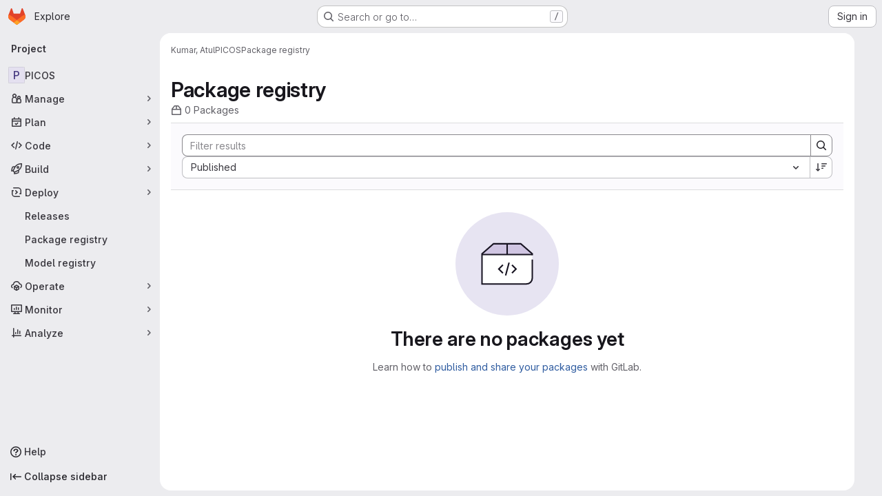

--- FILE ---
content_type: text/javascript; charset=utf-8
request_url: https://code.ornl.gov/assets/webpack/commons-pages.groups.harbor.repositories-pages.groups.packages-pages.groups.registry.repositories-pa-2c5ccc2b.a015f9c1.chunk.js
body_size: 8423
content:
(this.webpackJsonp=this.webpackJsonp||[]).push([["commons-pages.groups.harbor.repositories-pages.groups.packages-pages.groups.registry.repositories-pa-2c5ccc2b"],{"9qjt":function(t,e,i){"use strict";i.d(e,"b",(function(){return n})),i.d(e,"a",(function(){return o}));i("byxs");var r=i("ewH8"),s=i("m0YE"),l=i("wqKy");let a=null;function n(){const t=document.querySelector("#js-vue-page-breadcrumbs");if(!t)return!1;const{breadcrumbsJson:e}=t.dataset;return l.a.items=JSON.parse(e),a=new r.default({el:t,name:"SuperSidebarBreadcrumbs",destroyed(){var t;null===(t=this.$el)||void 0===t||t.remove(),a=null},render:t=>t(s.a,{props:l.a})}),a}function o(){a&&a.$destroy()}},"Fsq/":function(t,e,i){"use strict";var r=i("zIFf"),s=i("Jx7q"),l=i("pmDQ"),a=i("bOix"),n=i("5QKO"),o={directives:{GlTooltip:r.a},components:{GlLink:s.a,GlTruncate:l.a},mixins:[n.a],props:{time:{type:[String,Number,Date],required:!0},tooltipPlacement:{type:String,required:!1,default:"top"},cssClass:{type:String,required:!1,default:""},dateTimeFormat:{type:String,required:!1,default:a.c,validator:function(t){return a.b.includes(t)}},enableTruncation:{type:Boolean,required:!1,default:!1},showDateWhenOverAYear:{type:Boolean,required:!1,default:!0},href:{type:String,required:!1,default:""}},computed:{timeAgo(){return this.timeFormatted(this.time,this.dateTimeFormat,{showDateWhenOverAYear:this.showDateWhenOverAYear})},tooltipText(){return this.enableTruncation?void 0:this.tooltipTitle(this.time)}}},d=i("tBpV"),u=Object(d.a)(o,(function(){var t=this,e=t._self._c;return t.href?e("gl-link",{directives:[{name:"gl-tooltip",rawName:"v-gl-tooltip.viewport",value:{placement:t.tooltipPlacement},expression:"{ placement: tooltipPlacement }",modifiers:{viewport:!0}}],attrs:{href:t.href,title:t.tooltipText,"aria-label":t.tooltipText},on:{click:function(e){return t.$emit("click",e)}}},[e("time",{class:t.cssClass,attrs:{datetime:t.time}},[t._t("default",(function(){return[t.enableTruncation?[e("gl-truncate",{attrs:{text:t.timeAgo,"with-tooltip":""}})]:[t._v(t._s(t.timeAgo))]]}),{timeAgo:t.timeAgo})],2)]):e("time",{directives:[{name:"gl-tooltip",rawName:"v-gl-tooltip.viewport",value:{placement:t.tooltipPlacement},expression:"{ placement: tooltipPlacement }",modifiers:{viewport:!0}}],class:t.cssClass,attrs:{tabindex:"0",title:t.tooltipText,"aria-label":t.tooltipText,datetime:t.time}},[t._t("default",(function(){return[t.enableTruncation?[e("gl-truncate",{attrs:{text:t.timeAgo,"with-tooltip":""}})]:[t._v(t._s(t.timeAgo))]]}),{timeAgo:t.timeAgo})],2)}),[],!1,null,null,null);e.a=u.exports},Igzg:function(t,e,i){"use strict";i("UezY"),i("z6RN"),i("hG7+");var r=i("CbCZ"),s=i("zIFf"),l=i("/lV4"),a={name:"ListItem",components:{GlButton:r.a},directives:{GlTooltip:s.a},props:{first:{type:Boolean,default:!1,required:!1},selected:{type:Boolean,default:!1,required:!1}},data:()=>({isDetailsShown:!1,detailsSlots:[]}),computed:{optionalClasses(){return{"gl-border-t-transparent":!this.first&&!this.selected,"gl-border-t-default":this.first&&!this.selected,"gl-border-b-default":!this.selected,"!gl-border-t-transparent":this.selected&&!this.first,"gl-bg-blue-50 gl-border-blue-200":this.selected}},toggleDetailsIcon(){return this.isDetailsShown?"chevron-up":"chevron-down"},toggleDetailsLabel(){return this.isDetailsShown?Object(l.a)("Hide details"):Object(l.a)("Show details")}},mounted(){this.detailsSlots=Object.keys(this.$slots).filter((function(t){return t.startsWith("details-")}))},methods:{toggleDetails(){this.isDetailsShown=!this.isDetailsShown}}},n=i("tBpV"),o=Object(n.a)(a,(function(){var t=this,e=t._self._c;return e("div",{staticClass:"gl-flex gl-flex-col gl-border-b-1 gl-border-t-1 gl-border-b-solid gl-border-t-solid",class:t.optionalClasses},[e("div",{staticClass:"gl-flex gl-py-3"},[t.$slots["left-action"]?e("div",{staticClass:"gl-flex gl-w-7 gl-justify-start gl-pt-2"},[t._t("left-action")],2):t._e(),t._v(" "),e("div",{staticClass:"gl-flex gl-grow gl-flex-col gl-items-stretch gl-justify-between @sm/panel:gl-flex-row"},[e("div",{staticClass:"gl-mb-3 gl-flex gl-min-w-0 gl-grow gl-flex-col @sm/panel:gl-mb-0"},[t.$slots["left-primary"]?e("div",{staticClass:"gl-min-h-6 gl-min-w-0 gl-items-center gl-font-semibold gl-text-default @sm/panel:gl-flex"},[t._t("left-primary"),t._v(" "),t.detailsSlots.length>0?e("gl-button",{directives:[{name:"gl-tooltip",rawName:"v-gl-tooltip"}],staticClass:"gl-ml-2 gl-hidden @sm/panel:gl-block",attrs:{icon:t.toggleDetailsIcon,"aria-label":t.toggleDetailsLabel,size:"small",category:"tertiary",title:t.toggleDetailsLabel,"aria-expanded":t.isDetailsShown},on:{click:t.toggleDetails}}):t._e()],2):t._e(),t._v(" "),t.$slots["left-secondary"]?e("div",{staticClass:"gl-flex gl-min-h-6 gl-min-w-0 gl-grow gl-items-center gl-gap-3 gl-text-sm gl-text-subtle"},[t._t("left-secondary")],2):t._e()]),t._v(" "),e("div",{staticClass:"gl-flex gl-shrink-0 gl-flex-col gl-justify-center gl-text-subtle @sm/panel:gl-items-end"},[t.$slots["right-primary"]?e("div",{staticClass:"gl-flex gl-min-h-6 gl-items-center @sm/panel:gl-text-default"},[t._t("right-primary")],2):t._e(),t._v(" "),t.$slots["right-secondary"]?e("div",{staticClass:"gl-flex gl-min-h-6 gl-items-center gl-text-sm"},[t._t("right-secondary")],2):t._e()])]),t._v(" "),t.$slots["right-action"]?e("div",{staticClass:"gl-items-center gl-pl-3 @sm/panel:gl-flex"},[t._t("right-action")],2):t._e()]),t._v(" "),t.isDetailsShown?e("div",{staticClass:"gl-flex"},[e("div",{staticClass:"gl-w-7"}),t._v(" "),e("div",{staticClass:"gl-mb-3 gl-flex gl-grow gl-flex-col gl-rounded-base gl-bg-subtle gl-shadow-inner-1-gray-100"},t._l(t.detailsSlots,(function(i,r){return e("div",{key:r,staticClass:"gl-px-5 gl-py-2",class:{"gl-border-t-1 gl-border-default gl-border-t-solid":0!==r}},[t._t(i)],2)})),0),t._v(" "),e("div",{staticClass:"gl-w-9"})]):t._e()])}),[],!1,null,null,null);e.a=o.exports},M678:function(t,e,i){"use strict";var r=i("gfjv"),s=i("kfZU"),l=i("qdMH"),a={components:{RegistrySearch:r.a,UrlSync:s.c},props:{sortableFields:{type:Array,required:!0},defaultOrder:{type:String,required:!0},defaultSort:{type:String,required:!0},tokens:{type:Array,required:!1,default:function(){return[]}}},data(){return{filters:[],sorting:{orderBy:this.defaultOrder,sort:this.defaultSort},pageInfo:{},mountRegistrySearch:!1}},computed:{parsedSorting(){var t,e;return`${null===(t=this.sorting)||void 0===t?void 0:t.orderBy.replace("_at","")}_${null===(e=this.sorting)||void 0===e?void 0:e.sort}`.toUpperCase()}},mounted(){this.updateDataFromUrlAndEmitUpdate(),this.mountRegistrySearch=!0},methods:{updateDataFromUrlAndEmitUpdate(){this.updateDataFromUrl(),this.emitUpdate()},updateDataFromUrl(){const t=Object(l.h)(window.location.search),{sorting:e,filters:i}=Object(l.b)(t),r=Object(l.c)(t);this.updateSorting(e),this.updateFilters(i),this.updatePageInfo(r)},updateFilters(t){this.updatePageInfo({}),this.filters=t},updateSorting(t){this.updatePageInfo({}),this.sorting={...this.sorting,...t}},updatePageInfo(t){this.pageInfo=t},updateSortingAndEmitUpdate(t){this.updateSorting(t),this.emitUpdate()},emitUpdate(){this.$emit("update",{sort:this.parsedSorting,filters:this.filters,pageInfo:this.pageInfo,sorting:this.sorting})}}},n=i("tBpV"),o=Object(n.a)(a,(function(){var t=this,e=t._self._c;return e("url-sync",{on:{popstate:t.updateDataFromUrlAndEmitUpdate},scopedSlots:t._u([{key:"default",fn:function({updateQuery:i}){return[t.mountRegistrySearch?e("registry-search",{attrs:{filters:t.filters,sorting:t.sorting,tokens:t.tokens,"sortable-fields":t.sortableFields},on:{"sorting:changed":t.updateSortingAndEmitUpdate,"filter:changed":t.updateFilters,"filter:submit":t.emitUpdate,"query:changed":i}}):t._e()]}}])})}),[],!1,null,null,null);e.a=o.exports},abAF:function(t,e,i){"use strict";i("UezY"),i("z6RN"),i("hG7+"),i("3UXl"),i("iyoE"),i("LdIe"),i("PTOk"),i("aFm2"),i("R9qC"),i("ZzK0"),i("BzOf");var r=i("CbCZ"),s=i("LZPs"),l=i("JqFC"),a=i("dIEn"),n=i("/lV4"),o={name:"RegistryList",components:{GlButton:r.a,GlFormCheckbox:s.a,GlKeysetPagination:l.a,GlSprintf:a.a},props:{hiddenDelete:{type:Boolean,default:!1,required:!1},pagination:{type:Object,required:!1,default:function(){return{}}},items:{type:Array,required:!1,default:function(){return[]}},unSelectableItemIds:{type:Array,required:!1,default:function(){return[]}},idProperty:{type:String,required:!1,default:"id"}},data:()=>({selectedReferences:{}}),computed:{containsSelectedItems(){return this.selectedItems.length>0},selectableItems(){var t=this;return 0===this.unSelectableItemIds.length?this.items:this.items.filter((function(e){return!t.unSelectableItemIds.includes(t.getItemId(e))}))},selectedItems(){return this.items.filter(this.isSelected)},selectableItemIds(){var t=this;return this.selectableItems.map((function(e){return e[t.idProperty]}))},disabled(){return 0===this.selectableItems.length},checked(){return!this.disabled&&this.selectableItems.every(this.isSelected)},indeterminate(){return!this.checked&&this.items.some(this.isSelected)},selectAllLabel(){return this.checked?Object(n.a)("Clear all"):Object(n.a)("Select all")},selectedCountMessage(){return Object(n.h)("PackageRegistry|%{count} selected","PackageRegistry|%{count} selected",this.selectedItems.length)}},methods:{handleSelectAllChange(t){var e=this;this.selectableItems.forEach((function(i){const r=e.getItemId(i);e.selectedReferences={...e.selectedReferences,[r]:t}}))},getItemId(t){return t[this.idProperty]},selectItem(t){const e=this.getItemId(t);this.selectedReferences={...this.selectedReferences,[e]:!this.selectedReferences[e]}},isSelected(t){const e=this.getItemId(t);return this.selectedReferences[e]},isSelectable(t){return this.selectableItemIds.includes(this.getItemId(t))}},i18n:{deleteSelected:Object(n.a)("Delete selected")}},d=i("tBpV"),u=Object(d.a)(o,(function(){var t=this,e=t._self._c;return e("div",[t.hiddenDelete?t._e():e("div",{staticClass:"gl-my-3 gl-flex gl-flex-grow gl-items-baseline gl-gap-2"},[e("gl-form-checkbox",{staticClass:"gl-ml-2 gl-pt-2",attrs:{checked:t.checked,disabled:t.disabled,indeterminate:t.indeterminate},on:{change:t.handleSelectAllChange}},[t._v("\n      "+t._s(t.selectAllLabel)+"\n    ")]),t._v(" "),t.containsSelectedItems?e("span",[t._v("|")]):t._e(),t._v(" "),t.containsSelectedItems?e("div",{staticClass:"gl-flex gl-flex-grow gl-items-baseline gl-justify-between gl-gap-1"},[e("span",{attrs:{"data-testid":"selected-count"}},[e("gl-sprintf",{attrs:{message:t.selectedCountMessage},scopedSlots:t._u([{key:"count",fn:function(){return[e("strong",[t._v(t._s(t.selectedItems.length))])]},proxy:!0}],null,!1,886762506)})],1),t._v(" "),e("gl-button",{attrs:{variant:"danger",size:"small"},on:{click:function(e){return t.$emit("delete",t.selectedItems)}}},[t._v("\n        "+t._s(t.$options.i18n.deleteSelected)+"\n      ")])],1):t._e()],1),t._v(" "),e("ul",{staticClass:"gl-pl-0"},t._l(t.items,(function(i,r){return e("li",{key:t.getItemId(i),staticClass:"gl-list-none"},[t._t("default",null,{selectItem:t.selectItem,isSelected:t.isSelected,isSelectable:t.isSelectable,item:i,first:!t.hiddenDelete&&0===r})],2)})),0),t._v(" "),e("div",{staticClass:"gl-flex gl-justify-center"},[e("gl-keyset-pagination",t._b({staticClass:"gl-mt-3",on:{prev:function(e){return t.$emit("prev-page")},next:function(e){return t.$emit("next-page")}}},"gl-keyset-pagination",t.pagination,!1))],1)])}),[],!1,null,null,null);e.a=u.exports},eadt:function(t,e,i){"use strict";var r=i("Tmea"),s=i.n(r),l=i("KFC0"),a=i.n(l),n=i("zIFf"),o=i("M1MW"),d=i("1OWu");var u={directives:{GlTooltip:n.a,GlResizeObserver:o.a},props:{title:{type:String,required:!1,default:""},placement:{type:String,required:!1,default:"top"},boundary:{type:String,required:!1,default:""},truncateTarget:{type:[String,Function],required:!1,default:""}},data:()=>({tooltipDisabled:!0}),computed:{classes(){return this.tooltipDisabled?"":"js-show-tooltip"},tooltip(){return{title:this.title,placement:this.placement,disabled:this.tooltipDisabled,...this.boundary&&{boundary:this.boundary}}}},watch:{title(){this.$nextTick(this.updateTooltip)}},created(){this.updateTooltipDebounced=s()(this.updateTooltip,300)},mounted(){this.updateTooltip()},methods:{selectTarget(){return a()(this.truncateTarget)?this.truncateTarget(this.$el):"child"===this.truncateTarget?this.$el.childNodes[0]:this.$el},updateTooltip(){this.tooltipDisabled=!Object(d.f)(this.selectTarget())},onResize(){this.updateTooltipDebounced()}}},c=i("tBpV"),p=Object(c.a)(u,(function(){return(0,this._self._c)("span",{directives:[{name:"gl-tooltip",rawName:"v-gl-tooltip",value:this.tooltip,expression:"tooltip"},{name:"gl-resize-observer",rawName:"v-gl-resize-observer",value:this.onResize,expression:"onResize"}],staticClass:"gl-min-w-0",class:this.classes},[this._t("default")],2)}),[],!1,null,null,null);e.a=p.exports},fAAU:function(t,e,i){"use strict";var r=i("d85j"),s=i("Jx7q"),l=i("zIFf"),a=i("eadt");const n={s:"gl-max-w-20",m:"gl-max-w-30",l:"gl-max-w-48",xl:"gl-max-w-75"};var o={name:"MetadataItem",components:{GlIcon:r.a,GlLink:s.a,TooltipOnTruncate:a.a},directives:{GlTooltip:l.a},props:{icon:{type:String,required:!1,default:null},text:{type:String,required:!0},link:{type:String,required:!1,default:""},size:{type:String,required:!1,default:"s",validator:t=>!t||["s","m","l","xl"].includes(t)},textTooltip:{type:String,required:!1,default:""}},computed:{sizeClass(){return n[this.size]}}},d=i("tBpV"),u=Object(d.a)(o,(function(){var t=this,e=t._self._c;return e("div",{staticClass:"gl-inline-flex gl-items-center"},[t.icon?e("gl-icon",{staticClass:"gl-mr-2 gl-min-w-5",attrs:{name:t.icon,variant:"subtle"}}):t._e(),t._v(" "),t.link?e("tooltip-on-truncate",{staticClass:"gl-truncate",class:t.sizeClass,attrs:{title:t.text}},[e("gl-link",{attrs:{href:t.link}},[t._v("\n      "+t._s(t.text)+"\n    ")])],1):e("div",{staticClass:"gl-inline-flex",class:t.sizeClass,attrs:{"data-testid":"metadata-item-text"}},[t.textTooltip?e("span",{directives:[{name:"gl-tooltip",rawName:"v-gl-tooltip",value:{title:t.textTooltip},expression:"{ title: textTooltip }"}],attrs:{"data-testid":"text-tooltip-container"}},[t._v("\n      "+t._s(t.text))]):e("tooltip-on-truncate",{staticClass:"gl-truncate",attrs:{title:t.text}},[t._v("\n      "+t._s(t.text)+"\n    ")])],1)],1)}),[],!1,null,null,null);e.a=u.exports},gfjv:function(t,e,i){"use strict";i("B++/"),i("z6RN"),i("47t/"),i("RFHG"),i("xuo1"),i("3UXl"),i("iyoE"),i("UezY"),i("hG7+"),i("ZzK0"),i("BzOf"),i("v2fZ");var r=i("P3VF"),s=i("jI5q"),l=i("opZT"),a=i("W4cT");var n={components:{GlSorting:r.a,GlFilteredSearch:s.a},props:{filters:{type:Array,required:!0},sorting:{type:Object,required:!0},tokens:{type:Array,required:!1,default:function(){return[]}},sortableFields:{type:Array,required:!0}},computed:{internalFilter:{get(){return this.filters},set(t){this.$emit("filter:changed",t)}},sortText(){var t=this;const e=this.sortableFields.find((function(e){return e.orderBy===t.sorting.orderBy}));return e?e.label:""},isSortAscending(){return"asc"===this.sorting.sort},baselineQueryStringFilters(){return this.tokens.reduce((function(t,e){return t[e.type]=null,t}),{})},sortDirectionData(){return this.isSortAscending?l.a.asc:l.a.desc},sortOptions(){return this.sortableFields.map((function({orderBy:t,label:e}){return{text:e,value:t}}))}},methods:{generateQueryData({sorting:t={},filter:e=[]}={}){const i={...this.baselineQueryStringFilters,...t,search:null,after:null,before:null};return e.forEach((function(t){if(t.type===a.d){var e;const r=null===(e=t.value.data)||void 0===e?void 0:e.trim();if(!r)return;Array.isArray(i.search)?i.search.push(r):i.search=[r]}else i[t.type]=t.value.data})),i},onDirectionChange(){const t=this.isSortAscending?"desc":"asc",e=this.generateQueryData({sorting:{...this.sorting,sort:t},filter:this.filters});this.$emit("sorting:changed",{sort:t}),this.$emit("query:changed",e)},onSortItemClick(t){const e=this.generateQueryData({sorting:{...this.sorting,orderBy:t},filter:this.filters});this.$emit("sorting:changed",{orderBy:t}),this.$emit("query:changed",e)},submitSearch(){const t=this.generateQueryData({sorting:this.sorting,filter:this.filters});this.$emit("filter:submit"),this.$emit("query:changed",t)},clearSearch(){const t=this.generateQueryData({sorting:this.sorting});this.$emit("filter:changed",[]),this.$emit("filter:submit"),this.$emit("query:changed",t)}}},o=i("tBpV"),d=Object(o.a)(n,(function(){var t=this,e=t._self._c;return e("div",{staticClass:"row-content-block gl-border-t gl-border-b !-gl-mt-3 gl-flex gl-flex-col gl-gap-3 gl-border-y-0 @md/panel:gl-flex-row"},[e("gl-filtered-search",{staticClass:"gl-min-w-0 gl-grow",attrs:{placeholder:t.__("Filter results"),"available-tokens":t.tokens,"search-text-option-label":t.__("Search for this text"),"terms-as-tokens":""},on:{submit:t.submitSearch,clear:t.clearSearch},model:{value:t.internalFilter,callback:function(e){t.internalFilter=e},expression:"internalFilter"}}),t._v(" "),e("gl-sorting",{attrs:{"data-testid":"registry-sort-dropdown","dropdown-class":"gl-w-full",block:"",text:t.sortText,"is-ascending":t.isSortAscending,"sort-direction-tool-tip":t.sortDirectionData.tooltip,"sort-options":t.sortOptions,"sort-by":t.sorting.orderBy},on:{sortDirectionChange:t.onDirectionChange,sortByChange:t.onSortItemClick}})],1)}),[],!1,null,null,null);e.a=d.exports},kfZU:function(t,e,i){"use strict";i.d(e,"a",(function(){return a})),i.d(e,"b",(function(){return n}));var r=i("NmEs"),s=i("3twG");const l="push",a="replace",n="set",o="merge";var d={props:{query:{type:Object,required:!1,default:null},urlParamsUpdateStrategy:{type:String,required:!1,default:o,validator:function(t){return[o,n].includes(t)}},historyUpdateMethod:{type:String,required:!1,default:l,validator:function(t){return[l,a].includes(t)}}},watch:{query:{immediate:!0,deep:!0,handler(t){t&&this.updateQuery(t)}}},mounted(){window.addEventListener("popstate",this.handlePopState)},beforeDestroy(){window.removeEventListener("popstate",this.handlePopState)},methods:{handlePopState(t){this.$emit("popstate",t)},updateQuery(t){const e=this.urlParamsUpdateStrategy===n?Object(s.O)(this.query,{url:window.location.href,clearParams:!0,railsArraySyntax:!0,decodeParams:!0}):Object(s.C)(t,window.location.href,{spreadArrays:!0});this.historyUpdateMethod===l?Object(r.p)(e):Object(r.q)(e)}},render(){var t,e;return null===(t=(e=this.$scopedSlots).default)||void 0===t?void 0:t.call(e,{updateQuery:this.updateQuery})}},u=i("tBpV"),c=Object(u.a)(d,void 0,void 0,!1,null,null,null);e.c=c.exports},lBdL:function(t,e,i){"use strict";i.d(e,"a",(function(){return a}));var r=i("ewH8"),s=i("9qjt"),l=i("wqKy");const a=function(t,e,i=null,a={}){const n=document.querySelector("#js-injected-page-breadcrumbs");if(!n)return!1;Object(s.a)();const{items:o}=l.a;return new r.default({el:n,name:"CustomBreadcrumbsRoot",router:t,apolloProvider:i,provide:a,render:t=>t(e,{class:n.className,props:{allStaticBreadcrumbs:o.slice(),staticBreadcrumbs:o.slice(0,-1)}})})}},m0YE:function(t,e,i){"use strict";i("LdIe"),i("z6RN"),i("PTOk"),i("ZzK0"),i("BzOf"),i("v2fZ");var r=i("Tmea"),s=i.n(r),l=i("4qOP"),a=i("HTBS"),n=i("2TqH"),o=i("zIFf"),d=i("q3oM"),u={name:"ClipboardButton",components:{GlButton:i("CbCZ").a},directives:{GlTooltip:o.a},props:{text:{type:String,required:!0},title:{type:String,required:!1,default:function(){return Object(l.b)("ClipboardButton.title","Copy to clipboard")}},size:{type:String,required:!1,default:"medium"}},data(){return{localTitle:this.title,titleTimeout:null}},methods:{updateTooltip(t){var e=this;this.localTitle=t,clearTimeout(this.titleTimeout),this.titleTimeout=setTimeout((function(){e.localTitle=e.title}),1e3)},async handleClick(){try{await navigator.clipboard.writeText(this.text),this.updateTooltip(Object(l.b)("ClipboardButton.copied","Copied"))}catch{this.updateTooltip(Object(l.b)("ClipboardButton.error","Copy failed"))}}}},c=i("tBpV"),p=Object(c.a)(u,(function(){return(0,this._self._c)("gl-button",{directives:[{name:"gl-tooltip",rawName:"v-gl-tooltip.hover.focus.top",modifiers:{hover:!0,focus:!0,top:!0}}],attrs:{variant:"default",category:"tertiary",icon:"copy-to-clipboard",size:this.size,title:this.localTitle,"aria-label":this.localTitle},on:{click:this.handleClick}})}),[],!1,null,null,null).exports,h={name:"GlBreadcrumbItem",components:{GlLink:i("Jx7q").a},inheritAttrs:!1,props:{text:{type:String,required:!1,default:null},to:{type:[String,Object],required:!1,default:null},href:{type:String,required:!1,default:null},ariaCurrent:{type:[String,Boolean],required:!1,default:!1,validator:t=>-1!==[!1,"page"].indexOf(t)},size:{type:String,required:!1,default:d.o.sm,validator:function(t){return Object.keys(d.o).includes(t)}}},linkVariantUnstyled:d.J},g={name:"GlBreadcrumb",components:{GlBreadcrumbItem:Object(c.a)(h,(function(){var t=this,e=t._self._c;return e("li",{class:"gl-breadcrumb-item gl-breadcrumb-item-"+t.size},[e("gl-link",{attrs:{href:t.href,to:t.to,"aria-current":t.ariaCurrent,variant:t.$options.linkVariantUnstyled}},[t._t("default",(function(){return[t._v(t._s(t.text))]}))],2)],1)}),[],!1,null,null,null).exports,GlAvatar:a.a,GlDisclosureDropdown:n.a,ClipboardButton:p},directives:{GlTooltip:o.a},inheritAttrs:!1,props:{items:{type:Array,required:!0,default:function(){return[{text:"",href:""}]},validator:function(t){return t.every((function(t){const e=Object.keys(t);return e.includes("text")&&(e.includes("href")||e.includes("to"))}))}},ariaLabel:{type:String,required:!1,default:"Breadcrumb"},showMoreLabel:{type:String,required:!1,default:function(){return Object(l.b)("GlBreadcrumb.showMoreLabel","Show more breadcrumbs")}},autoResize:{type:Boolean,required:!1,default:!0},size:{type:String,required:!1,default:d.o.sm,validator:function(t){return Object.keys(d.o).includes(t)}},showClipboardButton:{type:Boolean,required:!1,default:!1},pathToCopy:{type:String,required:!1,default:null},clipboardTooltipText:{type:String,required:!1,default:null}},data(){return{fittingItems:[...this.items],overflowingItems:[],totalBreadcrumbsWidth:0,widthPerItem:[],dropdownWidth:0,clipboardButtonWidth:0,resizeDone:!1}},computed:{hasCollapsible(){return this.overflowingItems.length>0},breadcrumbStyle(){return this.resizeDone?{}:{opacity:0}},itemClass(){return this.resizeDone&&1===this.fittingItems.length?"gl-breadcrumb-only-item":""},dropdownSize(){return"sm"===this.size?"small":"medium"},avatarSize(){return"sm"===this.size?16:24},clipboardButtonText(){if(this.pathToCopy)return this.pathToCopy;return Array.from(this.items,(function(t){return t.text})).join("/")}},watch:{items:{handler:"measureAndMakeBreadcrumbsFit",deep:!0},autoResize(t){t?this.enableAutoResize():this.disableAutoResize()}},created(){this.debounceMakeBreadcrumbsFit=s()(this.makeBreadcrumbsFit,25)},mounted(){this.autoResize?this.enableAutoResize():this.resizeDone=!0,this.clipboardButtonWidth=this.showClipboardButton?this.$refs.clipboardButton.$el.clientWidth:0},beforeDestroy(){this.disableAutoResize()},methods:{resetItems(){this.fittingItems=[...this.items],this.overflowingItems=[]},async measureAndMakeBreadcrumbsFit(){var t=this;this.resetItems(),this.autoResize&&(this.resizeDone=!1,await this.$nextTick(),this.totalBreadcrumbsWidth=0,this.$refs.breadcrumbs&&(this.$refs.breadcrumbs.forEach((function(e,i){const r=e.$el.clientWidth;t.totalBreadcrumbsWidth+=r,t.widthPerItem[i]=r})),this.totalBreadcrumbsWidth+=this.clipboardButtonWidth,this.dropdownWidth=this.$refs.dropdown.clientWidth,this.makeBreadcrumbsFit()))},makeBreadcrumbsFit(){this.resizeDone=!1,this.resetItems();const t=this.$el.clientWidth;if(this.totalBreadcrumbsWidth>t){const e=0,i=this.items.length-1;let r=this.totalBreadcrumbsWidth;for(let s=e;s<i&&(this.overflowingItems.push(this.fittingItems[e]),this.fittingItems.splice(e,1),r-=this.widthPerItem[s],!(r+this.dropdownWidth<t));s+=1);}this.resizeDone=!0},isLastItem(t){return t===this.fittingItems.length-1},getAriaCurrentAttr(t){return!!this.isLastItem(t)&&"page"},enableAutoResize(){this.resizeObserver||(this.resizeObserver=new ResizeObserver(this.debounceMakeBreadcrumbsFit)),this.resizeObserver.observe(this.$el),this.measureAndMakeBreadcrumbsFit()},disableAutoResize(){this.resizeObserver&&(this.resizeObserver.unobserve(this.$el),this.resizeObserver=null),this.resetItems()},hideItemClass:t=>t.text?"":"gl-hidden"}},m=Object(c.a)(g,(function(){var t=this,e=t._self._c;return e("nav",{staticClass:"gl-breadcrumbs",style:t.breadcrumbStyle,attrs:{"aria-label":t.ariaLabel}},[e("ol",t._g(t._b({staticClass:"gl-breadcrumb-list breadcrumb"},"ol",t.$attrs,!1),t.$listeners),[t.hasCollapsible||!t.resizeDone?e("li",{ref:"dropdown",class:"gl-breadcrumb-item gl-breadcrumb-item-"+t.size},[e("gl-disclosure-dropdown",{attrs:{items:t.overflowingItems,"toggle-text":t.showMoreLabel,"fluid-width":"","text-sr-only":"","no-caret":"",icon:"ellipsis_h",size:t.dropdownSize}})],1):t._e(),t._v(" "),t._l(t.fittingItems,(function(i,r){return e("gl-breadcrumb-item",{key:r,ref:"breadcrumbs",refInFor:!0,class:[t.hideItemClass(i),t.itemClass],attrs:{text:i.text,href:i.href,to:i.to,size:t.size,"aria-current":t.getAriaCurrentAttr(r)},scopedSlots:t._u([{key:"default",fn:function(){return[i.avatarPath?e("gl-avatar",{staticClass:"gl-breadcrumb-avatar-tile gl-border gl-mr-2 !gl-rounded-default",attrs:{src:i.avatarPath,size:t.avatarSize,"aria-hidden":"true",shape:"rect","data-testid":"avatar"}}):t._e(),e("span",{staticClass:"gl-align-middle"},[t._v(t._s(i.text))])]},proxy:!0}],null,!0)})})),t._v(" "),t.showClipboardButton?e("li",{staticClass:"gl-breadcrumb-clipboard-button"},[e("clipboard-button",t._b({ref:"clipboardButton",staticClass:"gl-ml-2",attrs:{"data-testid":"copy-to-clipboard-button",text:t.clipboardButtonText,size:t.dropdownSize}},"clipboard-button",t.clipboardTooltipText?{title:t.clipboardTooltipText}:{},!1))],1):t._e()],2)])}),[],!1,null,null,null);e.a=m.exports},opZT:function(t,e,i){"use strict";i.d(e,"a",(function(){return s}));var r=i("/lV4");const s={disabled:{direction:null,tooltip:"",icon:"sort-highest"},desc:{direction:"desc",tooltip:Object(r.a)("Sort direction: Descending"),icon:"sort-highest"},asc:{direction:"asc",tooltip:Object(r.a)("Sort direction: Ascending"),icon:"sort-lowest"}}},qdMH:function(t,e,i){"use strict";i.d(e,"h",(function(){return l})),i.d(e,"b",(function(){return n})),i.d(e,"c",(function(){return o})),i.d(e,"e",(function(){return d})),i.d(e,"g",(function(){return u})),i.d(e,"f",(function(){return c})),i.d(e,"a",(function(){return p})),i.d(e,"d",(function(){return h}));i("3UXl"),i("iyoE"),i("v2fZ");var r=i("3twG"),s=i("W4cT");const l=function(t){return Object(r.G)(t,{gatherArrays:!0,legacySpacesDecode:!0})},a=function(t,e){return{type:t,value:{data:e}}},n=function(t){const{type:e,search:i,version:r,status:l,sort:n,orderBy:o}=t,d=[],u={};return e&&d.push(a("type",e)),r&&d.push(a("version",r)),l&&d.push(a("status",l)),i&&d.push(...function(t){return t.map((function(t){return a(s.d,t)}))}(i)),n&&(u.sort=n),o&&(u.orderBy=o),{filters:d,sorting:u}},o=function(t){const{before:e,after:i}=t;return{before:e,after:i}},d=function(t,e){return{after:t,before:void 0,first:e,last:void 0}},u=function(t,e){return{after:void 0,before:t,first:void 0,last:e}},c=function(t={},e){return t.before?u(t.before,e):t.after?d(t.after,e):{}},p=function(t){return t?t.split("/").join(" / "):""},h=function({project_path:t,pipeline:e={}},i=!1){return i?`/${t}/commit/${e.sha}`:"../commit/"+e.sha}},vN1d:function(t,e,i){"use strict";var r=i("VNnR"),s=i.n(r),l=(i("UezY"),i("z6RN"),i("hG7+"),i("HTBS")),a=i("dIEn"),n=i("Jx7q"),o=i("Q5rj"),d=i("/w+w"),u=i("5c3i"),c={name:"TitleArea",components:{GlAvatar:l.a,GlSprintf:a.a,GlLink:n.a,GlSkeletonLoader:o.a,PageHeading:d.a},props:{avatar:{type:String,default:null,required:!1},title:{type:String,default:null,required:!1},infoMessages:{type:Array,default:function(){return[]},required:!1},inlineActions:{type:Boolean,default:!0,required:!1},metadataLoading:{type:Boolean,required:!1,default:!1}},data:()=>({metadataSlots:[]}),created(){this.recalculateMetadataSlots()},updated(){this.recalculateMetadataSlots()},methods:{recalculateMetadataSlots(){const t=Object.keys(this.$scopedSlots).filter((function(t){return t.startsWith("metadata-")}));s()(t,this.metadataSlots)||(this.metadataSlots=t)}},AVATAR_SHAPE_OPTION_RECT:u.b},p=i("tBpV"),h=Object(p.a)(c,(function(){var t=this,e=t._self._c;return e("div",{staticClass:"gl-flex gl-flex-col"},[e("page-heading",{attrs:{"inline-actions":t.inlineActions},scopedSlots:t._u([{key:"heading",fn:function(){return[t._t("title",(function(){return[e("span",{staticClass:"gl-wrap-anywhere"},[t._v(t._s(t.title))]),t._v(" "),t.avatar?e("gl-avatar",{attrs:{src:t.avatar,shape:t.$options.AVATAR_SHAPE_OPTION_RECT}}):t._e()]}))]},proxy:!0},{key:"description",fn:function(){return[t._t("sub-header"),t._v(" "),t.metadataSlots.length>0?e("div",{staticClass:"gl-flex gl-flex-wrap gl-items-center"},[t.metadataLoading?[e("div",{staticClass:"gl-w-full"},[e("gl-skeleton-loader",{attrs:{width:960,height:16,"preserve-aspect-ratio":"xMinYMax meet"}},[e("circle",{attrs:{cx:"6",cy:"8",r:"6"}}),t._v(" "),e("rect",{attrs:{x:"16",y:"4",width:"200",height:"8",rx:"4"}})])],1)]:t._l(t.metadataSlots,(function(i,r){return e("div",{key:r,staticClass:"gl-mr-5 gl-flex gl-flex-wrap gl-items-center"},[t._t(i)],2)}))],2):t._e()]},proxy:!0},{key:"actions",fn:function(){return[t._t("right-actions")]},proxy:!0}],null,!0)}),t._v(" "),t.infoMessages.length?e("p",t._l(t.infoMessages,(function(i,r){return e("span",{key:r,staticClass:"gl-mr-2",attrs:{"data-testid":"info-message"}},[e("gl-sprintf",{attrs:{message:i.text},scopedSlots:t._u([{key:"docLink",fn:function({content:r}){return[e("gl-link",{attrs:{href:i.link,target:"_blank"}},[t._v(t._s(r))])]}}],null,!0)})],1)})),0):t._e(),t._v(" "),t._t("default")],2)}),[],!1,null,null,null);e.a=h.exports},wqKy:function(t,e,i){"use strict";i.d(e,"a",(function(){return r}));const r=i("ewH8").default.observable({items:[]})}}]);
//# sourceMappingURL=commons-pages.groups.harbor.repositories-pages.groups.packages-pages.groups.registry.repositories-pa-2c5ccc2b.a015f9c1.chunk.js.map

--- FILE ---
content_type: text/javascript; charset=utf-8
request_url: https://code.ornl.gov/assets/webpack/pages.projects.packages.packages.62830272.chunk.js
body_size: 226
content:
(this.webpackJsonp=this.webpackJsonp||[]).push([["pages.projects.packages.packages"],{285:function(s,a,e){e("HVBj"),e("tGlJ"),s.exports=e("JdL9")},JdL9:function(s,a,e){"use strict";e.r(a);var p=e("pVvv");const c=Object(p.a)();c&&(c.attachBreadcrumb(),c.attachMainComponent())}},[[285,"runtime","main","commons-pages.projects-pages.projects.activity-pages.projects.alert_management.details-pages.project-3888eb97","commons-pages.groups.harbor.repositories-pages.groups.packages-pages.groups.registry.repositories-pa-2c5ccc2b","commons-pages.groups.packages-pages.projects.packages.packages"]]]);
//# sourceMappingURL=pages.projects.packages.packages.62830272.chunk.js.map